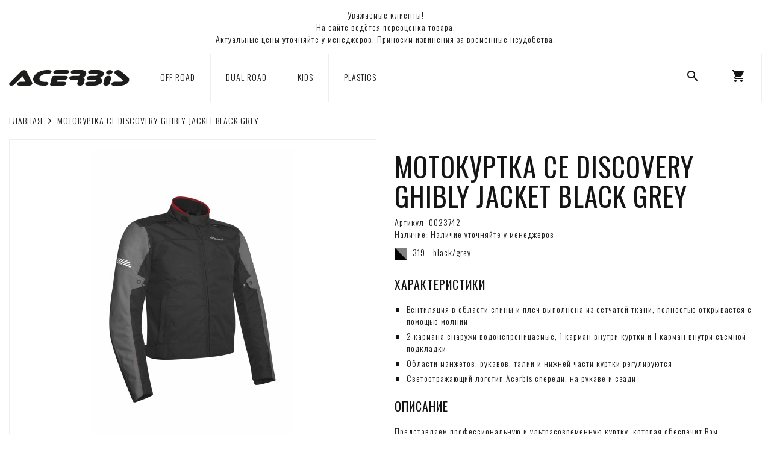

--- FILE ---
content_type: text/html; charset=utf-8
request_url: https://acerbisrussia.com/ce-discovery-ghibly-jacket-black-grey
body_size: 6495
content:
<!DOCTYPE html>
<!--[if IE]><![endif]-->
<!--[if IE 8 ]><html dir="ltr" lang="ru" class="ie8"><![endif]-->
<!--[if IE 9 ]><html dir="ltr" lang="ru" class="ie9"><![endif]-->
<!--[if (gt IE 9)|!(IE)]><!-->
<html dir="ltr" lang="ru">
<!--<![endif]-->
<head>
<meta charset="UTF-8" />
<meta name="viewport" content="width=device-width, initial-scale=1, user-scalable=no">
<meta http-equiv="X-UA-Compatible" content="IE=edge">
<title>Мотокуртка CE DISCOVERY GHIBLY JACKET BLACK GREY | Официальный интернет-магазин ACERBIS</title>
<base href="https://acerbisrussia.com/" />
<meta name="description" content="Мотокуртка CE DISCOVERY GHIBLY JACKET BLACK GREY | Официальный интернет-магазин ACERBIS" />
<meta name="keywords" content="" />
<link href="catalog/view/theme/basecart/css/font-awesome.min.css" rel="stylesheet">
<!-- START basecart module -->
<link href="catalog/view/theme/basecart/css/lumen.css" rel="stylesheet">
<!-- END basecart module -->
<link href="catalog/view/theme/basecart/css/main.css" rel="stylesheet">
<link href="https://fonts.googleapis.com/css?family=Oswald:200,300,400,500,600,700&display=swap&subset=cyrillic" rel="stylesheet">
<link href="https://fonts.googleapis.com/icon?family=Material+Icons" rel="stylesheet">
<script src="catalog/view/theme/basecart/js/jquery.min.js"></script>
<script src="catalog/view/theme/basecart/js/bootstrap.min.js"></script>
<script src="catalog/view/theme/basecart/js/common.js"></script>
<script src="catalog/view/theme/basecart/js/script.js"></script>
<link href="https://acerbisrussia.com/ce-discovery-ghibly-jacket-black-grey" rel="canonical">
<link href="https://acerbisrussia.com/image/catalog/favicon-16x16.png" rel="icon">
<link href="catalog/view/javascript/jquery/magnific/magnific-popup.css" rel="stylesheet" media="screen">
<link href="catalog/view/javascript/jquery/datetimepicker/bootstrap-datetimepicker.min.css" rel="stylesheet" media="screen">
<link href="catalog/view/theme/basecart/stylesheet/popupcart.css?ver=1.6.1" rel="stylesheet" media="screen">
<link href="catalog/view/javascript/jquery/owl-carousel/owl.carousel.css" rel="stylesheet" media="screen">
<script src="catalog/view/javascript/jquery/magnific/jquery.magnific-popup.min.js"></script>
<script src="catalog/view/javascript/jquery/datetimepicker/moment.js"></script>
<script src="catalog/view/javascript/jquery/datetimepicker/bootstrap-datetimepicker.min.js"></script>
<script src="catalog/view/javascript/popupcart.js"></script>
<script src="catalog/view/javascript/jquery/owl-carousel/owl.carousel.min.js"></script>
<link href="catalog/view/theme/basecart/css/style.css" rel="stylesheet">
</head>
<body class="product-product-268">
<header>
<nav class="navbar navbar-default show">
  <div class="text-center" style="margin: 15px;">Уважаемые клиенты!<br>На сайте ведётся переоценка товара.<br>Актуальные цены уточняйте у менеджеров. Приносим извинения за временные неудобства.</div>
</nav>
<nav class="navbar navbar-default">
  <div class="container">
    <div class="_logo">
      <a href="https://acerbisrussia.com/"><img src="/image/catalog/logo.svg" title="Официальный интернет-магазин ACERBIS" alt="Официальный интернет-магазин ACERBIS" class="img-responsive" /></a>
    </div>
    <div class="_menu visible-md visible-lg">
            <ul class="nav navbar-nav">
                        <li><a href="https://acerbisrussia.com/off-road">OFF ROAD</a></li>
                                <li><a href="https://acerbisrussia.com/dual-road">DUAL ROAD</a></li>
                                <li><a href="https://acerbisrussia.com/kids">KIDS</a></li>
                                <li><a href="https://acerbisrussia.com/plastics">PLASTICS</a></li>
                      </ul>
          </div>
    <div class="_other">
      <ul class="nav navbar-nav">
        <li><a href="/search" title="Поиск"><i class="material-icons">search</i></a></li>
        <li id="cart" class="dropdown">
  <a href="#" class="dropdown-toggle" data-toggle="dropdown" role="button" aria-haspopup="true" aria-expanded="false" title="Корзина" onmousedown="setCartBehavior();"><i class="material-icons">shopping_cart</i><span id="cart-total">Товаров 0 (0 ₽)</span></a>
  <script type="text/javascript">
    $(document).ready(function() {
      if (window.innerWidth<=767) {
        $('header ._other .navbar-nav > li#cart > a').attr('href', '/cart');
        $('header ._other .navbar-nav > li#cart > a').attr('data-toggle', '');
      } else {
        $('header ._other .navbar-nav > li#cart > a').attr('href', '#');
        $('header ._other .navbar-nav > li#cart > a').attr('data-toggle', 'dropdown');
      }
    });
    function setCartBehavior() {
      if (window.innerWidth<=767) {
        $('header ._other .navbar-nav > li#cart > a').attr('href', '/cart');
        $('header ._other .navbar-nav > li#cart > a').attr('data-toggle', '');
      } else {
        $('header ._other .navbar-nav > li#cart > a').attr('href', '#');
        $('header ._other .navbar-nav > li#cart > a').attr('data-toggle', 'dropdown');
      }
    }
  </script>
  <ul class="dropdown-menu">
        <li>
      <p class="text-center">Ваша корзина пуста!</p>
    </li>
      </ul>
</li><!--
        <li><a href="https://acerbisrussia.com/my-account" title="Личный кабинет"><i class="material-icons">person</i></a></li>
-->
        <li class="visible-xs visible-sm">
          <a class="__mobile-menu-button" href="#">
            <div class="__bars-container">
              <div class="__bars">
                <span class="__icon-bar"></span>
                <span class="__icon-bar"></span>
                <span class="__icon-bar"></span>
              </div>
            </div>
          </a>
          <script>
          $(document).ready(function() {
            $('.__mobile-menu-button').click(function() {
              $('.__mobile-menu').slideToggle(300);
              return false;
            });
          });
          </script>
        </li>
      </ul>
    </div>
  </div>
</nav>
<div class="__mobile-menu">
    <ul class="nav navbar-nav">
            <li><a href="https://acerbisrussia.com/off-road">OFF ROAD</a></li>
                <li><a href="https://acerbisrussia.com/dual-road">DUAL ROAD</a></li>
                <li><a href="https://acerbisrussia.com/kids">KIDS</a></li>
                <li><a href="https://acerbisrussia.com/plastics">PLASTICS</a></li>
          </ul>
  </div>
</header><div class="container">
 <div class="row">                <div id="content" class="col-sm-12">      <ul class="breadcrumb">
                <li><a href="https://acerbisrussia.com/"><i class="fa fa-home" style="display: none;"></i>Главная</a></li>
                <li><a href="https://acerbisrussia.com/ce-discovery-ghibly-jacket-black-grey">Мотокуртка CE DISCOVERY GHIBLY JACKET BLACK GREY</a></li>
              </ul>
      <div class="row">
                                <div class="col-sm-6">
                    <ul class="thumbnails">
                        <li><a class="thumbnail" href="https://acerbisrussia.com/image/cache/catalog/acerbis/0023742_319_01-500x500.jpg" title="Мотокуртка CE DISCOVERY GHIBLY JACKET BLACK GREY"><img src="https://acerbisrussia.com/image/cache/catalog/acerbis/0023742_319_01-500x500.jpg" title="Мотокуртка CE DISCOVERY GHIBLY JACKET BLACK GREY" alt="Мотокуртка CE DISCOVERY GHIBLY JACKET BLACK GREY" /></a></li>
                                                <li class="image-additional"><a class="thumbnail" href="https://acerbisrussia.com/image/cache/catalog/acerbis/0023742_319_02-500x500.jpg" title="Мотокуртка CE DISCOVERY GHIBLY JACKET BLACK GREY"> <img src="https://acerbisrussia.com/image/cache/catalog/acerbis/0023742_319_02-100x100.jpg" title="Мотокуртка CE DISCOVERY GHIBLY JACKET BLACK GREY" alt="Мотокуртка CE DISCOVERY GHIBLY JACKET BLACK GREY" /></a></li>
                        <li class="image-additional"><a class="thumbnail" href="https://acerbisrussia.com/image/cache/catalog/acerbis/0023742_319_03-500x500.jpg" title="Мотокуртка CE DISCOVERY GHIBLY JACKET BLACK GREY"> <img src="https://acerbisrussia.com/image/cache/catalog/acerbis/0023742_319_03-100x100.jpg" title="Мотокуртка CE DISCOVERY GHIBLY JACKET BLACK GREY" alt="Мотокуртка CE DISCOVERY GHIBLY JACKET BLACK GREY" /></a></li>
                                  </ul>
                  </div>
                                <div class="col-sm-6 __product_details">
<!--
          <div class="btn-group">
            <button type="button" data-toggle="tooltip" class="btn btn-default" title="В закладки" onclick="wishlist.add('268');"><i class="fa fa-heart"></i></button>
            <button type="button" data-toggle="tooltip" class="btn btn-default" title="В сравнение" onclick="compare.add('268');"><i class="fa fa-bar-chart"></i></button>
          </div>
-->
          <h1>Мотокуртка CE DISCOVERY GHIBLY JACKET BLACK GREY</h1>
          <ul class="list-group product-data">
<!--
                        <li class="list-group-item"><span class="sp">Производитель:</span> <a href="https://acerbisrussia.com/acerbis">Acerbis</a></li>
                        <li class="list-group-item"><span class="sp">Модель:</span> 0023742_319</li>
            -->
            <li class="list-group-item"><span class="sp">Артикул: </span> 0023742</li>
            <li class="list-group-item"><span class="sp">Наличие:</span> Наличие уточняйте у менеджеров</li>
                        <li class="list-group-item __mpn-color"><img src="/image/catalog/acerbis/color-319.svg" />319 - black/grey</li>
                      </ul>
          <div class="__product_description">
<!--
            <h3>Описание</h3>
-->
            <h3>ХАРАКТЕРИСТИКИ</h3>
<ul>
<li>Вентиляция в области спины и плеч выполнена из сетчатой ткани, полностью открывается с помощью молнии</li>
<li>2 кармана снаружи водонепроницаемые, 1 карман внутри куртки и 1 карман внутри съемной подкладки</li>
<li>Области манжетов, рукавов, талии и нижней части куртки регулируются</li>
<li>Светоотражающий логотип Acerbis спереди, на рукаве и сзади</li>
</ul>
<h3>ОПИСАНИЕ</h3>
<p>Представляем профессиональную и ультрасовременную куртку, которая обеспечит Вам высочайший комфорт в использовании от всемирно известной итальянской компании Acerbis, многократного участника гонок Париж-Дакар, а так же призера национальных премий Италии и Европы. Качество продукции прошло испытание многолетним опытом использования, в том числе профессиональными спортсменами и специалистами европейских лабораторий по стандартам качества выпускаемой продукции, что также подтверждает национальный комитет безопасности на транспорте</p>          </div>
                    <ul class="list-unstyled">
                        <li>
              <h2>0 ₽</h2>
            </li>
                                                          </ul>
                    <div id="product">
                        <hr style="display: none;">
            <h3 style="display: none;">Доступные варианты</h3>
                          <div class="row">
                <div class="col-sm-10 col-md-8 col-lg-6">
                                    <div class="form-group required">
                    <label class="control-label" for="input-option172">Размер</label>
                    <select name="option[172]" id="input-option172" class="form-control">
                      <option value=""> --- Выберите --- </option>
                                            <option value="910">S                                            </option>
                                            <option value="911">M                                            </option>
                                            <option value="912">L                                            </option>
                                            <option value="913">XL                                            </option>
                                            <option value="914">XXL                                            </option>
                                            <option value="915">3XL                                            </option>
                                          </select>
                  </div>
                                                                                                                                                                                  </div>
              </div>
                                                <div class="form-group">
<!--
              <label class="control-label" for="input-quantity">Количество</label>
              <input type="text" name="quantity" value="1" size="2" id="input-quantity" class="form-control" />
-->
              <input type="hidden" name="product_id" value="268" />
              <br />
              <div class="row">
                <div class="col-sm-10 col-md-8 col-lg-6">
                  <button type="button" id="button-cart" data-loading-text="Загрузка..." class="btn btn-default __btn-atc"><i class="material-icons">shopping_cart</i>В корзину</button>
                </div>
              </div>
            </div>
                      </div>
                    <div class="rating">
            <p>
                                          <span class="fa fa-stack"><i class="fa fa-star-o fa-stack-1x"></i></span>
                                                        <span class="fa fa-stack"><i class="fa fa-star-o fa-stack-1x"></i></span>
                                                        <span class="fa fa-stack"><i class="fa fa-star-o fa-stack-1x"></i></span>
                                                        <span class="fa fa-stack"><i class="fa fa-star-o fa-stack-1x"></i></span>
                                                        <span class="fa fa-stack"><i class="fa fa-star-o fa-stack-1x"></i></span>
                                          <br>
            </p>
            <p>0 отзывов</p>
                        <div class="__review-block">
              <form class="form-horizontal" id="form-review">
                <div id="review"></div>
                <h3>Написать отзыв</h3>
                                Пожалуйста <a href="https://acerbisrussia.com/login">авторизируйтесь</a> или <a href="https://acerbisrussia.com/create-account">создайте учетную запись</a> перед тем как написать отзыв                              </form>
            </div>
            <!--
            <hr>
-->
            <!-- AddThis Button BEGIN -->
<!--
            <div class="addthis_toolbox addthis_default_style" data-url="https://acerbisrussia.com/ce-discovery-ghibly-jacket-black-grey"><a class="addthis_button_facebook_like" fb:like:layout="button_count"></a> <a class="addthis_button_tweet"></a> <a class="addthis_button_pinterest_pinit"></a> <a class="addthis_counter addthis_pill_style"></a></div>
            <script type="text/javascript" src="//s7.addthis.com/js/300/addthis_widget.js#pubid=ra-515eeaf54693130e"></script>
-->
            <!-- AddThis Button END -->
          </div>
                  </div>
      </div>
                      </div>
      </div>
</div>
<script type="text/javascript"><!--
$('select[name=\'recurring_id\'], input[name="quantity"]').change(function(){
  $.ajax({
    url: 'index.php?route=product/product/getRecurringDescription',
    type: 'post',
    data: $('input[name=\'product_id\'], input[name=\'quantity\'], select[name=\'recurring_id\']'),
    dataType: 'json',
    beforeSend: function() {
      $('#recurring-description').html('');
    },
    success: function(json) {
      $('.alert, .text-danger').remove();

      if (json['success']) {
        $('#recurring-description').html(json['success']);
      }
    }
  });
});
//--></script>
<script type="text/javascript"><!--
$('#button-cart').on('click', function() {
  $.ajax({
    url: 'index.php?route=checkout/cart/add',
    type: 'post',
    data: $('#product input[type=\'text\'], #product input[type=\'hidden\'], #product input[type=\'radio\']:checked, #product input[type=\'checkbox\']:checked, #product select, #product textarea'),
    dataType: 'json',
    beforeSend: function() {
      $('#button-cart').button('loading');
    },
    complete: function() {
      $('#button-cart').button('reset');
    },
    success: function(json) {
      $('.alert, .text-danger').remove();
      $('.form-group').removeClass('has-error');

      if (json['error']) {
        if (json['error']['option']) {
          for (i in json['error']['option']) {
            var element = $('#input-option' + i.replace('_', '-'));

            if (element.parent().hasClass('input-group')) {
              element.parent().after('<div class="text-danger">' + json['error']['option'][i] + '</div>');
            } else {
              element.after('<div class="text-danger">' + json['error']['option'][i] + '</div>');
            }
          }
        }

        if (json['error']['recurring']) {
          $('select[name=\'recurring_id\']').after('<div class="text-danger">' + json['error']['recurring'] + '</div>');
        }

        // Highlight any found errors
        $('.text-danger').parent().addClass('has-error');
      }

      if (json['success']) {
        $('#content').parent().before('<div class="alert alert-success"><i class="fa fa-check-circle"></i> ' + json['success'] + '<button type="button" class="close" data-dismiss="alert">&times;</button></div>');

        setTimeout(function () {
          $('#cart > a').html('<i class="material-icons">shopping_cart</i>' + '<span id="cart-total">' + json.total + '</span>');

          getCartQuantity();

        }, 100);

        $('html, body').animate({ scrollTop: 0 }, 'slow');

        $('#cart > ul').load('index.php?route=common/cart/info ul li');
      }
    },
    error: function(xhr, ajaxOptions, thrownError) {
      alert(thrownError + "\r\n" + xhr.statusText + "\r\n" + xhr.responseText);
    }
  });
});
//--></script>
<script type="text/javascript"><!--
$('.date').datetimepicker({
  pickTime: false
});

$('.datetime').datetimepicker({
  pickDate: true,
  pickTime: true
});

$('.time').datetimepicker({
  pickDate: false
});

$('button[id^=\'button-upload\']').on('click', function() {
  var node = this;

  $('#form-upload').remove();

  $('body').prepend('<form enctype="multipart/form-data" id="form-upload" style="display: none;"><input type="file" name="file" /></form>');

  $('#form-upload input[name=\'file\']').trigger('click');

  if (typeof timer != 'undefined') {
      clearInterval(timer);
  }

  timer = setInterval(function() {
    if ($('#form-upload input[name=\'file\']').val() != '') {
      clearInterval(timer);

      $.ajax({
        url: 'index.php?route=tool/upload',
        type: 'post',
        dataType: 'json',
        data: new FormData($('#form-upload')[0]),
        cache: false,
        contentType: false,
        processData: false,
        beforeSend: function() {
          $(node).button('loading');
        },
        complete: function() {
          $(node).button('reset');
        },
        success: function(json) {
          $('.text-danger').remove();

          if (json['error']) {
            $(node).parent().find('input').after('<div class="text-danger">' + json['error'] + '</div>');
          }

          if (json['success']) {
            alert(json['success']);

            $(node).parent().find('input').val(json['code']);
          }
        },
        error: function(xhr, ajaxOptions, thrownError) {
          alert(thrownError + "\r\n" + xhr.statusText + "\r\n" + xhr.responseText);
        }
      });
    }
  }, 500);
});
//--></script>
<script type="text/javascript"><!--
$('#review').delegate('.pagination a', 'click', function(e) {
    e.preventDefault();

    $('#review').fadeOut('slow');

    $('#review').load(this.href);

    $('#review').fadeIn('slow');
});

$('#review').load('index.php?route=product/product/review&product_id=268');

$('#button-review').on('click', function() {
  $.ajax({
    url: 'index.php?route=product/product/write&product_id=268',
    type: 'post',
    dataType: 'json',
    data: $("#form-review").serialize(),
    beforeSend: function() {
      $('#button-review').button('loading');
    },
    complete: function() {
      $('#button-review').button('reset');
    },
    success: function(json) {
      $('.alert-success, .alert-danger').remove();

      if (json['error']) {
        $('#review').after('<div class="alert alert-danger"><i class="fa fa-exclamation-circle"></i> ' + json['error'] + '</div>');
      }

      if (json['success']) {
        $('#review').after('<div class="alert alert-success"><i class="fa fa-check-circle"></i> ' + json['success'] + '</div>');

        $('input[name=\'name\']').val('');
        $('textarea[name=\'text\']').val('');
        $('input[name=\'rating\']:checked').prop('checked', false);
      }
    }
  });
});

$(document).ready(function() {
  $('.thumbnails').magnificPopup({
    type:'image',
    delegate: 'a',
    gallery: {
      enabled:true
    },
    removalDelay: 300,
    mainClass: 'mfp-fade'
  });
});
//--></script>
<div class="container">
  <footer>
      <div class="row __flex-row">
                <div class="col-xs-12 col-sm-4 col-md-3 col-lg-2 __footer-col">
          <h4>Информация</h4>
          <ul class="list-group">
                        <li class="list-group-item"><a href="https://acerbisrussia.com/o-nas">О нас</a></li>
                        <li class="list-group-item"><a href="https://acerbisrussia.com/kak-sdelat-zakaz">Как сделать заказ</a></li>
                        <li class="list-group-item"><a href="https://acerbisrussia.com/dostavka-i-oplata">Доставка и оплата</a></li>
                        <li class="list-group-item"><a href="https://acerbisrussia.com/garantiya">Гарантия</a></li>
                        <li class="list-group-item"><a href="/contact">Магазины</a></li>
            <li class="list-group-item"><a href="/vakansii">Вакансии</a></li>
            <li class="list-group-item"><a href="/contact">Контакты</a></li>
            <li class="list-group-item"><a href="/stat-dilerom">Стать дилером</a></li>
          </ul>
        </div>
                <div class="col-xs-12 col-sm-4 col-md-3 col-lg-2 __footer-col">
          <h4>Каталог</h4>
          <ul class="list-group">
            <li class="list-group-item"><a href="/off-road">Off Road</a></li>
            <li class="list-group-item"><a href="/dual-road">Dual Road</a></li>
            <li class="list-group-item"><a href="/kids">Kids</a></li>
          </ul>
        </div>
        <div class="col-xs-12 col-sm-4 col-md-3 col-lg-2 __footer-col">
          <h4>Поддержка</h4>
          <ul class="list-group">
            <li class="list-group-item"><a href="https://acerbisrussia.com/my-account">Личный Кабинет</a></li>
            <li class="list-group-item"><a href="https://acerbisrussia.com/return-add">Возврат товара</a></li>
          </ul>
        </div>
        <div class="col-xs-12 col-sm-4 col-md-3 col-lg-2 __footer-col">
          <h4>Контакты</h4>
          <ul class="list-group">
            <li class="list-group-item">ТЦ «СпортХит», 121353, г. Москва, Сколковское шоссе, 31, стр. 1</li>
            <li class="list-group-item"><a href="tel:+79801425760">+7 (980) 142-57-60</a></li>
            <li class="list-group-item"><a href="mailto:info@acerbisrussia.com">info@acerbisrussia.com</a></li>
          </ul>
        </div>
        <div class="col-xs-12 col-sm-4 col-md-3 col-lg-2 __footer-col">
          <h4>Мы в соц. сетях</h4>
          <ul class="list-group">
            <li class="list-group-item"><a href="https://www.youtube.com/" target="_blank"><i class="fa fa-youtube n-icon"></i>YouTube</a></li>
            <li class="list-group-item"><a href="https://www.instagram.com/" target="_blank"><i class="fa fa-instagram n-icon"></i>Instagram</a></li>
          </ul>
        </div>
      </div>
      <div class="row _copy">
        <div class="col-sm-12">
          <p> Все права защищены.<br>При использовании материалов сайта ссылка обязательна.</p>
        </div>
      </div>
  </footer>
</div>
<link href="catalog/view/javascript/jquery/magnific/magnific-popup.css" rel="stylesheet" media="screen">
<script src="catalog/view/javascript/jquery/magnific/jquery.magnific-popup.min.js"></script>
<script type="text/javascript">
  $(document).ready(function() {
    $('.__shop_images').magnificPopup({
      type:'image',
      delegate: 'a',
      gallery: {
        enabled: true
      }
    });
  });
</script>
<!-- Yandex.Metrika counter -->
<script type="text/javascript" >
   (function(m,e,t,r,i,k,a){m[i]=m[i]||function(){(m[i].a=m[i].a||[]).push(arguments)};
   m[i].l=1*new Date();k=e.createElement(t),a=e.getElementsByTagName(t)[0],k.async=1,k.src=r,a.parentNode.insertBefore(k,a)})
   (window, document, "script", "https://mc.yandex.ru/metrika/tag.js", "ym");

   ym(55871128, "init", {
        clickmap:true,
        trackLinks:true,
        accurateTrackBounce:true,
        webvisor:true
   });
</script>
<noscript><div><img src="https://mc.yandex.ru/watch/55871128" style="position:absolute; left:-9999px;" alt="" /></div></noscript>
<!-- /Yandex.Metrika counter -->
</body>
</html>

--- FILE ---
content_type: text/css
request_url: https://acerbisrussia.com/catalog/view/theme/basecart/css/main.css
body_size: 755
content:
.n-icon {
  font-size: 18px;
}
#search {
  margin-bottom: 15px;
}
#cart-total {
  position: absolute;
  top: 5px;
  right: 2px;
  display: none;
  width: 18px;
  height: 18px;
  line-height: 18px;
  text-align: center;
  background: rgba(255, 255, 255, 0.6);
  border-radius: 10px;
  font-size: 11px;
  font-weight: bold;
  box-shadow: 0 0 0 1px rgba(0, 0, 0, 0.09);
}
#cart .dropdown-menu {
  z-index: 1001;
}
#cart .dropdown-menu li > div {
  min-width: 370px;
  padding: 0 10px;
}
#cart .dropdown-menu li p {
  margin: 20px 0;
  padding: 0 15px;
}
@media (max-width: 478px) {
  #cart .dropdown-menu {
    width: 100%;
  }
  #cart .dropdown-menu li > div {
    min-width: 100%;
  }
}
.product-thumb {
  margin-bottom: 20px;
  padding: 15px;
  border-radius: 3px;
  overflow: auto;
  transition: all .3s;
}
.product-thumb:hover {
  box-shadow: 0 0 0 1px rgba(0, 0, 0, 0.09);
}
.product-thumb .caption {
  min-height: 150px;
}
.product-thumb .image img {
  margin-left: auto;
  margin-right: auto;
}
@media (min-width: 767px) {
  .product-list .product-thumb .image {
    float: left;
    padding: 0 20px 0 2px;
  }
}
@media (max-width: 1200px) {
  .product-grid .product-thumb .caption {
    min-height: 170px;
  }
}
@media (max-width: 767px) {
  .product-list .product-thumb .caption,
  .product-grid .product-thumb .caption {
    min-height: 0;
  }
}
.product-thumb .rating {
  padding-bottom: 10px;
}
.rating .fa-stack {
  font-size: 8px;
}
.rating .fa-star-o {
  color: #999;
  font-size: 15px;
}
.rating .fa-star {
  color: #FC0;
  font-size: 15px;
}
.rating .fa-star + .fa-star-o {
  color: #FC0;
}
.thumbnails {
  overflow: auto;
  clear: both;
  list-style: none;
  padding: 0;
  margin-left: -20px;
}
.thumbnails > li {
  margin-left: 20px;
}
.thumbnails > img {
  width: 100%;
}
.image-additional a {
  margin-bottom: 20px;
  padding: 5px;
  display: block;
  border: 1px solid #ddd;
}
.thumbnails .image-additional {
  float: left;
  margin-left: 20px;
}
footer {
  margin-top: 30px;
  padding-top: 30px;
  border-top: 1px solid #ddd;
}
.powered {
  font-size: 10px;
  font-weight: bold;
}
.product-data .sp {
  display: inline-block;
  min-width: 150px;
}
.buttons {
  margin: 2em 0;
  padding: 5px 0;
}
.pagination {
  margin: 0;
}
.required .control-label:before {
  content: '* ';
  color: #a94442;
  font-weight: bold;
}
@media (min-width: 768px) {
  #column-left .product-layout .col-md-3 {
     width: 100%;
  }
  #column-left + #content .product-layout .col-md-3 {
     width: 50%;
  }
  #column-left + #content + #column-right .product-layout .col-md-3{
     width: 100%;
  }
  #content + #column-right .product-layout .col-md-3{
     width: 100%;
  }
}
#column-left .product-layout,
#column-right .product-layout {
  width: 100%;
}


--- FILE ---
content_type: image/svg+xml
request_url: https://acerbisrussia.com/image/catalog/acerbis/color-319.svg
body_size: 330
content:
<?xml version="1.0" encoding="utf-8"?>
<!-- Generator: Adobe Illustrator 16.0.0, SVG Export Plug-In . SVG Version: 6.00 Build 0)  -->
<!DOCTYPE svg PUBLIC "-//W3C//DTD SVG 1.1//EN" "http://www.w3.org/Graphics/SVG/1.1/DTD/svg11.dtd">
<svg version="1.1" xmlns="http://www.w3.org/2000/svg" xmlns:xlink="http://www.w3.org/1999/xlink" x="0px" y="0px"
	 width="198.43px" height="198.43px" viewBox="0 0 198.43 198.43" enable-background="new 0 0 198.43 198.43" xml:space="preserve">
<g id="Livello_1">
	<rect fill="#00B300" width="198.43" height="198.43"/>
	<polygon fill="#808080" points="198.43,198.43 0,0 198.43,0 	"/>
</g>
<g id="Livello_2">
	<polygon points="198.43,198.43 0,198.43 0,0 	"/>
</g>
</svg>


--- FILE ---
content_type: image/svg+xml
request_url: https://acerbisrussia.com/image/catalog/logo.svg
body_size: 2172
content:
<?xml version="1.0" encoding="UTF-8"?>
<svg viewBox="0 0 214 28" version="1.1" xmlns="http://www.w3.org/2000/svg" xmlns:xlink="http://www.w3.org/1999/xlink">
    <!-- Generator: Sketch 53.2 (72643) - https://sketchapp.com -->
    <title>Group 3</title>
    <desc>Created with Sketch.</desc>
    <defs>
        <polygon id="path-1" points="0.000260186124 0.0002 213.676817 0.0002 213.676817 27.195 0.000260186124 27.195"></polygon>
    </defs>
    <g id="Page-1" stroke="none" stroke-width="1" fill="none" fill-rule="evenodd">
        <g id="Group-3">
            <mask id="mask-2" fill="white">
                <use xlink:href="#path-1"></use>
            </mask>
            <g id="Clip-2"></g>
            <path d="M176.7076,10.076 C173.5066,10.076 170.4716,11.8 169.9266,13.911 L167.4926,23.314 C166.9396,25.43 169.0806,27.153 172.2706,27.153 C175.4776,27.153 178.5196,25.43 179.0766,23.314 L181.4946,13.911 C182.0496,11.8 179.9006,10.076 176.7076,10.076 L176.7076,10.076 Z M177.3076,7.804 C180.4786,7.804 183.5336,6.077 184.0846,3.968 C184.6316,1.837 182.5066,0.119 179.2896,0.119 C176.1036,0.119 173.0596,1.837 172.5066,3.968 C171.9616,6.077 174.1006,7.804 177.3076,7.804 L177.3076,7.804 Z M211.1916,12.139 L197.2776,1.061 C196.3986,0.425 195.1466,0.065 193.7346,0.065 C190.6686,0.065 187.7286,1.724 187.2036,3.768 C186.9396,4.802 187.3526,5.807 188.3636,6.516 L201.4086,16.915 C202.2276,17.59 202.4286,18.149 202.1356,18.878 C201.4776,20.48 199.5476,20.436 199.5476,20.436 L187.7646,20.463 C184.9806,20.463 182.3056,21.969 181.8366,23.829 C181.4066,25.43 182.4376,27.153 185.7076,27.153 C185.7076,27.153 193.3016,27.195 197.8556,27.153 C205.2236,27.153 212.2286,23.197 213.4786,18.336 C214.0906,16.016 213.2736,13.829 211.1916,12.139 L211.1916,12.139 Z M103.0766,0.065 L84.5046,0.059 C81.7206,0.059 79.0406,1.586 78.5576,3.456 C78.0866,5.311 79.8986,6.751 82.6916,6.751 L101.0746,6.751 C103.9456,6.751 106.5916,5.356 107.0836,3.505 C107.5346,1.669 105.7676,0.128 103.0766,0.065 L103.0766,0.065 Z M100.1916,10.277 L80.2336,10.277 C76.7696,10.277 76.0986,12.263 76.0276,12.495 L72.8716,24.661 C72.2316,27.074 75.3046,27.153 75.6536,27.153 L95.8096,27.153 C98.5646,27.153 101.1736,25.732 101.6776,23.843 C102.1466,22.013 100.2396,20.426 97.5046,20.426 L85.3166,20.426 L86.2126,16.899 L98.4616,16.915 C101.2296,16.915 103.8656,15.43 104.3366,13.585 C104.8086,11.761 102.9486,10.277 100.1916,10.277 L100.1916,10.277 Z M65.6996,20.513 L62.4836,20.53 C56.9376,20.53 53.2286,17.431 54.2056,13.6 C55.1836,9.855 60.5636,6.824 66.2146,6.824 L69.4856,6.824 C72.2816,6.751 74.9396,5.311 75.4266,3.456 C75.8986,1.62 74.0496,0.181 71.2846,0.096 C69.5066,0.022 68.5396,-0.027 66.9206,0.015 C55.2986,0.248 45.0676,6.113 43.1156,13.671 C41.1896,21.097 48.6906,27.153 59.8686,27.153 L63.9646,27.153 C66.7386,27.153 69.3556,25.68 69.8376,23.843 C70.3146,22.013 68.4696,20.513 65.6996,20.513 L65.6996,20.513 Z M31.0996,2.534 C30.3156,0.944 28.8946,0.133 26.8496,0.133 C24.7806,0.133 22.7846,1.107 21.5316,2.334 L0.9346,22.542 C0.5576,22.952 0.1896,23.394 0.0946,23.843 C-0.4234,25.836 1.2246,27.153 4.2306,27.153 C6.0966,27.153 8.4176,26.176 9.7756,24.777 L24.1666,10.819 L29.1556,20.454 L20.3036,20.463 C17.5086,20.48 14.8556,21.974 14.3686,23.829 C13.9106,25.689 15.7846,27.195 18.5826,27.195 L35.5896,27.195 C38.3026,27.195 40.9886,25.646 41.4676,23.829 C41.6296,23.211 41.3466,22.574 41.1346,22.057 L31.0996,2.534 Z M132.1546,13.846 L131.6866,13.671 L132.0986,13.329 C134.9186,11.065 136.5846,8.991 137.0336,7.11 C138.3536,1.748 132.1646,0.059 128.9616,0.059 L115.3386,0.059 C112.5626,0.059 110.0276,1.5 109.5536,3.339 C109.0726,5.197 110.9756,6.77 113.7156,6.77 L123.4436,6.751 C124.9066,6.751 125.8856,7.551 125.6446,8.531 C125.3816,9.496 123.9986,10.291 122.5256,10.291 L112.6566,10.303 C109.9636,10.374 107.4766,11.843 107.0036,13.623 C106.5216,15.455 108.2936,16.899 111.0456,16.899 L119.8796,16.899 C120.8076,16.899 121.5186,17.089 121.9246,17.509 C122.5556,18.149 122.2566,19.333 122.2326,19.386 L121.2276,23.321 C120.6686,25.44 122.8226,27.153 126.0066,27.153 C129.2036,27.153 132.2526,25.44 132.7856,23.321 L134.4436,16.861 C134.8936,15.125 132.1646,13.872 132.1546,13.846 L132.1546,13.846 Z M168.4696,7.555 C169.4716,3.753 164.9906,0.37 158.5146,0.015 L146.3716,0.015 C143.6136,0.015 140.9776,1.5 140.5106,3.339 C140.0186,5.245 141.8226,6.751 144.6236,6.751 L154.7626,6.751 C156.2196,6.751 157.2156,7.544 156.9656,8.508 C156.6976,9.48 155.3036,10.277 153.8486,10.277 L143.6706,10.277 C140.9086,10.277 138.2796,11.761 137.7976,13.585 C137.3266,15.426 139.1826,16.899 141.9396,16.899 L152.0626,16.899 C153.5166,16.899 154.5396,17.709 154.2586,18.657 C153.7216,20.436 151.6876,20.436 151.6876,20.436 L141.0596,20.436 C138.3366,20.436 135.7256,21.941 135.2306,23.786 C134.7606,25.646 136.6116,27.153 139.3836,27.153 L151.4966,27.153 C157.4756,27.153 164.5516,23.458 165.4886,19.826 C166.0276,17.789 165.0476,15.816 162.8426,14.412 C162.8426,14.412 162.2646,14.043 161.9846,13.905 L161.2976,13.585 L162.7976,13.066 C165.8656,11.666 167.9436,9.659 168.4696,7.555 L168.4696,7.555 Z" id="Fill-1" fill="#1D1D1B" mask="url(#mask-2)"></path>
        </g>
    </g>
</svg>